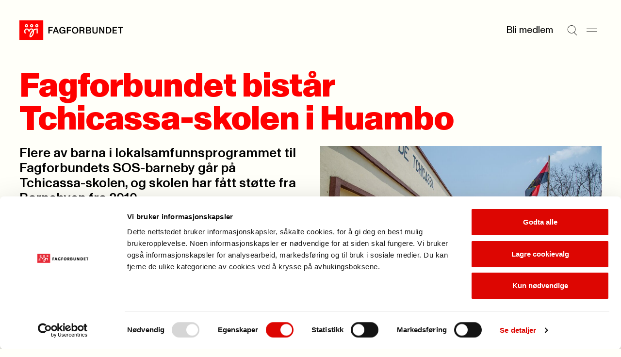

--- FILE ---
content_type: text/html; charset=utf-8
request_url: https://www.fagforbundet.no/a/288562/om-fagforbundet/solidaritetsprosjekter/barnebyen-i-angola/aktuelt/fagforbundet-bistar-tchicassa-skolen-i-huambo/
body_size: 8188
content:


<!DOCTYPE html>

<html lang="no">

<head>
    <meta charset="utf-8">
    <meta http-equiv="X-UA-Compatible" content="IE=10">
    <meta name="viewport" content="width=device-width, initial-scale=1.0">
    <link rel="stylesheet" href="/dist/css/main.css?v=9f0cc7af268b708b7be0">

        <script defer id="Cookiebot" src="https://consent.cookiebot.com/uc.js"
            data-cbid="e659ba1d-7a6a-432c-bb4e-f33ba974e218" data-blockingmode="auto"></script>
        <title>fagforbundet-bistar-tchicassaskolen-i-huambo</title>
<!-- Google Tag Manager -->
<script>(function(w,d,s,l,i){w[l]=w[l]||[];w[l].push({'gtm.start':
new Date().getTime(),event:'gtm.js'});var f=d.getElementsByTagName(s)[0],
j=d.createElement(s),dl=l!='dataLayer'?'&l='+l:'';j.async=true;j.src=
'https://www.googletagmanager.com/gtm.js?id='+i+dl;f.parentNode.insertBefore(j,f);
})(window,document,'script','dataLayer','GTM-W7CWHC8');</script>
<!-- End Google Tag Manager -->

    <link rel="icon" type="image/png" href="/favicon-96x96.png" sizes="96x96">
    <link rel="icon" type="image/svg+xml" href="/favicon.svg">
    <link rel="shortcut icon" href="/favicon.ico">
    <link rel="apple-touch-icon" sizes="180x180" href="/apple-touch-icon.png">
    <link rel="manifest" href="/site.webmanifest">

        <meta property="og:url" content="https://www.fagforbundet.no/a/288562/om-fagforbundet/solidaritetsprosjekter/barnebyen-i-angola/aktuelt/fagforbundet-bistar-tchicassa-skolen-i-huambo/">
        <meta property="og:title" content="fagforbundet-bistar-tchicassaskolen-i-huambo">

            <meta property="og:image" content="https://v.imgi.no/flvhnmqjqy-fagforbundet/960">



    <meta http-equiv="Cache-control" content="NO-CACHE">
    
    

</head>

<body>
    <svg
  xmlns="http://www.w3.org/2000/svg"
  xmlns:xlink="http://www.w3.org/1999/xlink"
  width="0"
  height="0"
  style="display:none;"
>
  <symbol id="chevron-down" viewBox="0 0 14 8" width="14" height="8">
    <path
      fill-rule="evenodd"
      clip-rule="evenodd"
      d="M0.646484 1.35359L1.35359 0.646484L7.00004 6.29293L12.6465 0.646484L13.3536 1.35359L7.00004 7.70714L0.646484 1.35359Z"
      fill="currentColor"
    />
  </symbol>
  <symbol id="chevron-right" viewBox="0 0 14 14" width="14" height="14">
    <path
      d="M10.707 7L4.35352 13.3535L3.64648 12.6465L9.29297 7L3.64648 1.35352L4.35352 0.646484L10.707 7Z"
      fill="currentColor"
    />
  </symbol>
  <symbol id="chevron-up" viewBox="0 0 14 8" width="14" height="8">
    <path
      transform="rotate(180 7 4)"
      fill-rule="evenodd"
      clip-rule="evenodd"
      d="M0.646484 1.35359L1.35359 0.646484L7.00004 6.29293L12.6465 0.646484L13.3536 1.35359L7.00004 7.70714L0.646484 1.35359Z"
      fill="currentColor"
    />
  </symbol>
  <symbol id="copy" viewBox="0 0 13 12" width="13" height="12">
    <path
      d="M12.1123 3.54297V11.5H3.54688V3.54297H12.1123ZM4.54688 10.5H11.1123V4.54297H4.54688V10.5ZM9.06543 0.5V2.73926H8.06543V1.5H1.5V7.45605H2.73926V8.45605H0.5V0.5H9.06543Z"
      fill="currentColor"
    />
  </symbol>
  <symbol id="down-arrow" viewBox="0 0 11 16" width="11" height="16">
    <path
      d="M6.47504 10.74C6.47504 11.32 6.47504 11.9 6.45504 12.54C6.83504 12.1 7.17504 11.72 7.53504 11.36L10.435 8.33996V10.64L5.67504 15.4L0.915039 10.64V8.33996L3.77504 11.32C4.13504 11.7 4.51504 12.08 4.89504 12.54C4.87504 11.9 4.87504 11.32 4.87504 10.74V0.959961H6.47504V10.74Z"
      fill="currentColor"
    />
  </symbol>
  <symbol id="download" viewBox="0 0 10 26" width="10" height="26">
    <path d="M10 20.4954H0V19.0254H10V20.4954Z" fill="currentColor" />
    <path
      d="M4.158 5.50586H5.838V12.7749C5.838 13.3839 5.838 13.9929 5.817 14.6649C6.216 14.2029 6.573 13.8039 6.951 13.4259L9.996 10.2549V12.6699L4.998 17.6679L0 12.6699V10.2549L3.003 13.3839C3.381 13.7829 3.78 14.1819 4.179 14.6649C4.158 13.9929 4.158 13.3839 4.158 12.7749V5.50586Z"
      fill="black"
    />
  </symbol>
  <symbol id="hamburger" viewBox="0 0 21 8" width="21" height="8">
    <path d="M0 1H21" stroke="currentColor" />
    <path d="M0 7H21" stroke="currentColor" />
  </symbol>
  <symbol id="letter" viewBox="0 0 28 28" width="28" height="28">
    <path
      fill-rule="evenodd"
      clip-rule="evenodd"
      d="M3.83594 7.00033C3.83594 6.54009 4.20903 6.16699 4.66927 6.16699H23.3359C23.7962 6.16699 24.1693 6.54009 24.1693 7.00033V7.34301L14.4051 13.5477C14.2843 13.6226 14.145 13.6623 14.0028 13.6623C13.8606 13.6623 13.7213 13.6226 13.6005 13.5477L3.83594 7.34276V7.00033ZM0.835938 8.16559C0.835938 8.16554 0.835938 8.1655 0.835938 8.16545V7.00033C0.835938 4.88323 2.55218 3.16699 4.66927 3.16699H23.3359C25.453 3.16699 27.1693 4.88323 27.1693 7.00033V8.13177C27.1698 8.15429 27.1698 8.1768 27.1693 8.19928V21.0003C27.1693 23.1174 25.453 24.8337 23.3359 24.8337H4.66927C2.55218 24.8337 0.835938 23.1174 0.835938 21.0003V8.16559ZM24.1693 10.8975V21.0003C24.1693 21.4606 23.7962 21.8337 23.3359 21.8337H4.66927C4.20903 21.8337 3.83594 21.4606 3.83594 21.0003V10.8972L11.9966 16.083L12.0047 16.0881C12.6036 16.4633 13.2961 16.6623 14.0028 16.6623C14.7095 16.6623 15.402 16.4633 16.0009 16.0881L24.1693 10.8975Z"
      fill="currentColor"
    />
  </symbol>
  <symbol id="location" viewBox="0 0 28 28" width="28" height="28">
    <path
      d="M21.8213 11.2783C21.7253 9.34206 20.9135 7.50427 19.5361 6.12695C18.1589 4.74991 16.3217 3.9388 14.3857 3.84277L13.9971 3.83301C11.9197 3.83309 9.92697 4.65799 8.45801 6.12695C6.98905 7.59591 6.16415 9.5886 6.16406 11.666C6.16406 14.0728 7.52787 16.7144 9.36035 19.1221C11.0093 21.2886 12.8892 23.0725 13.9971 24.0508C15.1049 23.0726 16.9856 21.2889 18.6348 19.1221C20.4672 16.7144 21.8311 14.0728 21.8311 11.666L21.8213 11.2783ZM24.8252 11.9863C24.7139 15.2903 22.9029 18.4688 21.0225 20.9395C19.2936 23.211 17.3582 25.0736 16.1494 26.1533L15.6787 26.5674L15.5996 26.6309C15.1953 26.9348 14.7142 27.1166 14.2129 27.1572L13.9971 27.166C13.4913 27.166 12.9973 27.0226 12.5723 26.7539L12.3945 26.6309L12.3164 26.5674C11.1936 25.5979 8.94849 23.5355 6.97266 20.9395C5.03158 18.3891 3.16406 15.0844 3.16406 11.666C3.16415 8.79295 4.30535 6.03743 6.33691 4.00586C8.36848 1.97429 11.124 0.833094 13.9971 0.833008L14.5342 0.84668C17.2119 0.979424 19.7534 2.1011 21.6582 4.00586C23.6897 6.03741 24.831 8.79303 24.8311 11.666L24.8252 11.9863Z"
      fill="currentColor"
    />
    <path
      d="M16 11.667C16 10.5624 15.1046 9.66699 14 9.66699C12.8954 9.66699 12 10.5624 12 11.667C12 12.7716 12.8954 13.667 14 13.667C15.1046 13.667 16 12.7716 16 11.667ZM19 11.667C19 14.4284 16.7614 16.667 14 16.667C11.2386 16.667 9 14.4284 9 11.667C9 8.90557 11.2386 6.66699 14 6.66699C16.7614 6.66699 19 8.90557 19 11.667Z"
      fill="currentColor"
    />
  </symbol>
  <symbol id="mailbox" viewBox="0 0 28 28" width="28" height="28">
    <path
      d="M21.0029 4.33301C24.3979 4.33318 27.1689 7.10501 27.1689 10.5V19.833C27.1689 20.8497 26.7658 21.8251 26.0469 22.5439C25.328 23.2628 24.3526 23.666 23.3359 23.666H4.66895C3.65255 23.6659 2.67777 23.2626 1.95898 22.5439C1.28511 21.8701 0.887904 20.9708 0.84082 20.0234L0.835938 19.833V11.083C0.835938 7.33791 3.84084 4.33301 7.58594 4.33301H21.0029ZM7.58594 7.33301C5.4977 7.33301 3.83594 8.99477 3.83594 11.083V19.833L3.83984 19.915C3.85871 20.1059 3.94335 20.2851 4.08008 20.4219C4.23628 20.5781 4.44805 20.6659 4.66895 20.666H10.5029C10.7238 20.6659 10.9356 20.5781 11.0918 20.4219C11.248 20.2656 11.3359 20.0539 11.3359 19.833V11.083C11.3359 8.99477 9.67418 7.33301 7.58594 7.33301ZM13.207 7.33301C13.9201 8.40378 14.3359 9.69193 14.3359 11.083V19.833C14.3359 20.1155 14.3036 20.3945 14.2432 20.666H23.3359C23.557 20.666 23.7685 20.5782 23.9248 20.4219C24.0811 20.2656 24.1689 20.054 24.1689 19.833V10.5C24.1689 8.76187 22.741 7.33319 21.0029 7.33301H13.207ZM21.1533 9.00781C21.9097 9.08461 22.5 9.72334 22.5 10.5V12.833C22.5 13.6614 21.8284 14.333 21 14.333C20.1716 14.333 19.5 13.6614 19.5 12.833V12H17.5C16.6716 12 16 11.3284 16 10.5C16 9.67157 16.6716 9 17.5 9H21L21.1533 9.00781ZM8.32031 10.1748C9.07656 10.2518 9.66699 10.8904 9.66699 11.667C9.66699 12.4435 9.07656 13.0822 8.32031 13.1592L8.16699 13.167H7C6.17157 13.167 5.5 12.4954 5.5 11.667C5.5 10.8386 6.17157 10.167 7 10.167H8.16699L8.32031 10.1748Z"
      fill="currentColor"
    />
  </symbol>
  <symbol id="phone" viewBox="0 0 28 28" width="28" height="28">
    <path
      d="M19.8359 0.833008C21.9529 0.833008 23.6688 2.54907 23.6689 4.66602V23.333C23.6689 25.4501 21.953 27.166 19.8359 27.166H8.16895C6.052 27.1658 4.33594 25.45 4.33594 23.333V4.66602C4.33611 2.54918 6.05211 0.833184 8.16895 0.833008H19.8359ZM8.16895 3.83301C7.70897 3.83318 7.33611 4.20604 7.33594 4.66602V23.333C7.33594 23.7931 7.70886 24.1658 8.16895 24.166H19.8359C20.2962 24.166 20.6689 23.7932 20.6689 23.333V4.66602C20.6688 4.20593 20.2961 3.83301 19.8359 3.83301H8.16895ZM14.165 19.5078C14.9214 19.5846 15.5117 20.2234 15.5117 21C15.5117 21.7766 14.9214 22.4154 14.165 22.4922L14.0117 22.5H14C13.1716 22.5 12.5 21.8284 12.5 21C12.5 20.1716 13.1716 19.5 14 19.5H14.0117L14.165 19.5078Z"
      fill="currentColor"
    />
  </symbol>
  <symbol id="search" viewBox="0 0 25 26" width="25" height="26">
    <path
      fill-rule="evenodd"
      clip-rule="evenodd"
      d="M10.8226 1.15234C5.67386 1.15234 1.5 5.32621 1.5 10.4749C1.5 15.6236 5.67386 19.7975 10.8226 19.7975C13.1342 19.7975 15.2493 18.9562 16.8784 17.563L16.9004 17.541L16.9021 17.5427C18.8878 15.833 20.1452 13.3008 20.1452 10.4749C20.1452 5.32621 15.9713 1.15234 10.8226 1.15234ZM17.611 18.2516C19.7769 16.3593 21.1452 13.5769 21.1452 10.4749C21.1452 4.77392 16.5236 0.152344 10.8226 0.152344C5.12158 0.152344 0.5 4.77392 0.5 10.4749C0.5 16.1759 5.12158 20.7975 10.8226 20.7975C13.0598 20.7975 15.1309 20.0858 16.8216 18.8764L23.6449 25.6997L24.352 24.9926L17.611 18.2516Z"
      fill="currentColor"
    />
  </symbol>
  <symbol id="user" viewBox="0 0 18 20" width="18" height="20">
    <path
      fill-rule="evenodd"
      clip-rule="evenodd"
      d="M8.99922 8.6C11.0979 8.6 12.7992 6.89868 12.7992 4.8C12.7992 2.70132 11.0979 1 8.99922 1C6.90054 1 5.19922 2.70132 5.19922 4.8C5.19922 6.89868 6.90054 8.6 8.99922 8.6ZM8.99922 9.6C11.6502 9.6 13.7992 7.45097 13.7992 4.8C13.7992 2.14903 11.6502 0 8.99922 0C6.34825 0 4.19922 2.14903 4.19922 4.8C4.19922 7.45097 6.34825 9.6 8.99922 9.6Z"
      fill="currentColor"
    />
    <path
      fill-rule="evenodd"
      clip-rule="evenodd"
      d="M9 12.5C4.85786 12.5 1.5 15.8579 1.5 20H0.5C0.5 15.3056 4.30558 11.5 9 11.5C13.6944 11.5 17.5 15.3056 17.5 20H16.5C16.5 15.8579 13.1421 12.5 9 12.5Z"
      fill="currentColor"
    />
  </symbol>
  <symbol id="x" viewBox="0 0 17 26" width="17" height="26">
    <path d="M1 5.20312L16.2028 20.4059" stroke="currentColor" />
    <path d="M1 20.2031L16.2028 5.00033" stroke="currentColor" />
  </symbol>
</svg>

    



    


<a class="skip-to-content" href='#main'>Til hovedinnhold</a>


<header class="header" >
    <div class="header__logo">
        <a href="/" class="header__logo-link">
            <picture>
                <img src="/dist/img/fagforbundet_logo.svg" alt="Fagforbundet">
            </picture>
        </a>
    </div>


    <div class="header__menu">
            <a href="/medlemsfordeler" class="header__link">Bli medlem</a>
        <button aria-label="Søk" class="header__icon-button"
            onclick="document.getElementById('megamenu').showModal(); setTimeout(() => {const input = document.getElementById('megamenu_search_field');if (input) {input.focus();}}, 150)">
            
            <svg
                width='21'
                height='21'
            >
                <use width='21' height='21' href='#search'></use>
            </svg>
        
        </button>
        <button aria-label="Meny" onclick="document.getElementById('megamenu').showModal()" class="header__icon-button">
            
            <svg
                width='21'
                height='21'
            >
                <use width='21' height='21' href='#hamburger'></use>
            </svg>
        
        </button>
    </div>

    <dialog id="megamenu" class="megamenu" aria-modal="true">
        <section class="container megamenu__container">
            <header class="megamenu__header">
                <h2 class="megamenu__hidden-title">Meny</h2>
                <div class="megamenu__header__left-section">
                    <details id="my_page_dialog" class="modal my-page" aria-haspopup="true">
                        <summary>
                            <div role="button" class="my-page__open-button my-page__open-button--link">
                                <div class="icon" role="presentation">
                                    
            <svg
                width='18'
                height='18'
            >
                <use width='18' height='18' href='#user'></use>
            </svg>
        
                                </div>
                                <span>Min side</span>
                            </div>
                        </summary>

                        <div class="my-page__content" aria-labelledby="my-page-title">
                            <header>
                                <div class="my-page__open-button my-page__open-button--active">
                                    <div class="icon icon--active" role="presentation">
                                        
            <svg
                width='18'
                height='18'
            >
                <use width='18' height='18' href='#user'></use>
            </svg>
        
                                    </div>
                                    <span id="my-page-title">Min side</span>
                                </div>
                                <button aria-label="Lukk" onclick="my_page_dialog.removeAttribute('open')"
                                    class="my-page__icon-button">
            <svg
                width='24'
                height='24'
            >
                <use width='24' height='24' href='#x'></use>
            </svg>
        </button>
                            </header>
                            <ul class="my-page__link-list">
                                <li><a class="my-page__link" href="https://minside.fagforbundet.no/"
                                        title="G&#xE5; til og logg inn i Medlemsportalen">Medlem</a>
                                </li>
                                <li><a class="my-page__link" href="https://tillitsvalgt.fagforbundet.no/"
                                        title="Tillitsvalgte">Tillitsvalgt</a>
                                </li>
                            </ul>
                        </div>
                    </details>
                </div>
                <div class="megamenu__header__right-section">
                    <form action="/sok/" method="Get">
                        <input hidden name="filter" value="General" class="visually-hidden">
                        <label class="megamenu__header__search" for="megamenu_search_field" aria-label="Søk">
                            <input id="megamenu_search_field" name="q" type="text"
                                placeholder="S&#xF8;k">
                            <button type="submit"
                                title="S&#xF8;k p&#xE5; nettstedet"
                                aria-label="Utfør søk">
                                <img width="17" src="/dist/img/search-large.svg" alt="" role="presentation">
                            </button>
                        </label>
                    </form>
                    <button class="megamenu__header__close-button"
                        onclick="document.getElementById('megamenu').close();"
                        title="Lukk s&#xF8;kefeltet">
                        
            <svg
                width='24'
                height='24'
            >
                <use width='24' height='24' href='#x'></use>
            </svg>
        
                    </button>
                </div>
            </header>
            <div class="megamenu__grid container--grid">
                

<div class="megamenu-links grid-section megamenu-links__container">
            <section class="megamenu-links__list">
                <h3>
                    <a class="megamenu-links__header-link" href="/medlemsfordeler/">
                        <span>Medlemskap</span> 
                <span role='presentation' aria-hidden='true' class='ligature '>
                    ->
                </span>
                </a>
                </h3>
                    <ul class="bordered-list">
                            <li class="bordered-item">
                                <a href="/medlemsfordeler/" title="Se medlemsfordeler">
                                    Se medlemsfordeler 
                <span role='presentation' aria-hidden='true' class='ligature '>
                    ->
                </span>
                
                                </a>
                            </li>
                            <li class="bordered-item">
                                <a href="/medlemsfordeler/priser/" title="Priser">
                                    Priser 
                <span role='presentation' aria-hidden='true' class='ligature '>
                    ->
                </span>
                
                                </a>
                            </li>
                            <li class="bordered-item">
                                <a href="/medlemsfordeler/forsikringer/" title="Forsikringer">
                                    Forsikringer 
                <span role='presentation' aria-hidden='true' class='ligature '>
                    ->
                </span>
                
                                </a>
                            </li>
                            <li class="bordered-item">
                                <a href="/medlemsfordeler/stipend/" title="Stipend til utdanning">
                                    Stipend til utdanning 
                <span role='presentation' aria-hidden='true' class='ligature '>
                    ->
                </span>
                
                                </a>
                            </li>
                            <li class="bordered-item">
                                <a href="/yrke/" title="Hvem kan bli medlem?">
                                    Hvem kan bli medlem? 
                <span role='presentation' aria-hidden='true' class='ligature '>
                    ->
                </span>
                
                                </a>
                            </li>
                            <li class="bordered-item">
                                <a href="/ung/" title="Ung-medlem">
                                    Ung-medlem 
                <span role='presentation' aria-hidden='true' class='ligature '>
                    ->
                </span>
                
                                </a>
                            </li>
                            <li class="bordered-item">
                                <a href="/yrke/pensjonistmedlem/" title="Pensjonistmedlem">
                                    Pensjonistmedlem 
                <span role='presentation' aria-hidden='true' class='ligature '>
                    ->
                </span>
                
                                </a>
                            </li>
                    </ul>
            </section>
            <section class="megamenu-links__list">
                <h3>
                    <a class="megamenu-links__header-link" href="/lonn-og-avtaler/">
                        <span>L&#xF8;nn og tariff</span> 
                <span role='presentation' aria-hidden='true' class='ligature '>
                    ->
                </span>
                </a>
                </h3>
                    <ul class="bordered-list">
                            <li class="bordered-item">
                                <a href="/lonn-og-avtaler/lonnsoppgjoret-2025/" title="L&#xF8;nnsoppgj&#xF8;ret 2025">
                                    L&#xF8;nnsoppgj&#xF8;ret 2025 
                <span role='presentation' aria-hidden='true' class='ligature '>
                    ->
                </span>
                
                                </a>
                            </li>
                            <li class="bordered-item">
                                <a href="/lonn-og-avtaler/ks/" title="Kommunal sektor">
                                    Kommunal sektor 
                <span role='presentation' aria-hidden='true' class='ligature '>
                    ->
                </span>
                
                                </a>
                            </li>
                            <li class="bordered-item">
                                <a href="/lonn-og-avtaler/" title="Finn ditt tariffomr&#xE5;de">
                                    Finn ditt tariffomr&#xE5;de 
                <span role='presentation' aria-hidden='true' class='ligature '>
                    ->
                </span>
                
                                </a>
                            </li>
                            <li class="bordered-item">
                                <a href="/lonn-og-avtaler/ks/lonnskalkulator/" title="L&#xF8;nnskalkulator KS">
                                    L&#xF8;nnskalkulator KS 
                <span role='presentation' aria-hidden='true' class='ligature '>
                    ->
                </span>
                
                                </a>
                            </li>
                            <li class="bordered-item">
                                <a href="/lonn-og-avtaler/spekter/sykehus/" title="Helsesektoren - sykehus">
                                    Helsesektoren - sykehus 
                <span role='presentation' aria-hidden='true' class='ligature '>
                    ->
                </span>
                
                                </a>
                            </li>
                    </ul>
            </section>
            <section class="megamenu-links__list">
                <h3>
                    <a class="megamenu-links__header-link" href="/kontakt-oss/">
                        <span>Kontakt oss</span> 
                <span role='presentation' aria-hidden='true' class='ligature '>
                    ->
                </span>
                </a>
                </h3>
                    <ul class="bordered-list">
                            <li class="bordered-item">
                                <a href="/kontakt-oss/" title="Send en henvendelse">
                                    Send en henvendelse 
                <span role='presentation' aria-hidden='true' class='ligature '>
                    ->
                </span>
                
                                </a>
                            </li>
                            <li class="bordered-item">
                                <a href="/fagforeninger/" title="Finn din fagforening">
                                    Finn din fagforening 
                <span role='presentation' aria-hidden='true' class='ligature '>
                    ->
                </span>
                
                                </a>
                            </li>
                            <li class="bordered-item">
                                <a href="/om-fagforbundet/presse/" title="Presse">
                                    Presse 
                <span role='presentation' aria-hidden='true' class='ligature '>
                    ->
                </span>
                
                                </a>
                            </li>
                    </ul>
            </section>
            <section class="megamenu-links__list">
                <h3>
                    <a class="megamenu-links__header-link" href="/for-tillitsvalgte/">
                        <span>For tillitsvalgte</span> 
                <span role='presentation' aria-hidden='true' class='ligature '>
                    ->
                </span>
                </a>
                </h3>
                    <ul class="bordered-list">
                            <li class="bordered-item">
                                <a href="/for-tillitsvalgte/ny-som-tillitsvalgt/" title="Ny som tillitsvalgt">
                                    Ny som tillitsvalgt 
                <span role='presentation' aria-hidden='true' class='ligature '>
                    ->
                </span>
                
                                </a>
                            </li>
                            <li class="bordered-item">
                                <a href="/for-tillitsvalgte/" title="Nyheter for tillitsvalgte">
                                    Nyheter for tillitsvalgte 
                <span role='presentation' aria-hidden='true' class='ligature '>
                    ->
                </span>
                
                                </a>
                            </li>
                            <li class="bordered-item">
                                <a href="/for-tillitsvalgte/klar/" title="KLAR startside">
                                    KLAR startside 
                <span role='presentation' aria-hidden='true' class='ligature '>
                    ->
                </span>
                
                                </a>
                            </li>
                            <li class="bordered-item">
                                <a href="/for-tillitsvalgte/verneombud/" title="Verneombud">
                                    Verneombud 
                <span role='presentation' aria-hidden='true' class='ligature '>
                    ->
                </span>
                
                                </a>
                            </li>
                            <li class="bordered-item">
                                <a href="/for-tillitsvalgte/fane2/" title="Logg inn i Fane2">
                                    Logg inn i Fane2 
                <span role='presentation' aria-hidden='true' class='ligature '>
                    ->
                </span>
                
                                </a>
                            </li>
                    </ul>
            </section>
            <section class="megamenu-links__list">
                <h3>
                    <a class="megamenu-links__header-link" href="/kurs-og-konferanser/">
                        <span>Kalender</span> 
                <span role='presentation' aria-hidden='true' class='ligature '>
                    ->
                </span>
                </a>
                </h3>
                    <ul class="bordered-list">
                            <li class="bordered-item">
                                <a href="/kurs-og-konferanser/" title="Kurs og konferanser">
                                    Kurs og konferanser 
                <span role='presentation' aria-hidden='true' class='ligature '>
                    ->
                </span>
                
                                </a>
                            </li>
                            <li class="bordered-item">
                                <a href="/lonn-og-avtaler/tariffkalender/" title="Tariffkalender">
                                    Tariffkalender 
                <span role='presentation' aria-hidden='true' class='ligature '>
                    ->
                </span>
                
                                </a>
                            </li>
                            <li class="bordered-item">
                                <a href="/for-tillitsvalgte/merkedager-for-yrker/" title="Merkedager for yrker">
                                    Merkedager for yrker 
                <span role='presentation' aria-hidden='true' class='ligature '>
                    ->
                </span>
                
                                </a>
                            </li>
                    </ul>
            </section>
            <section class="megamenu-links__list">
                <h3>
                    <a class="megamenu-links__header-link" href="/om-fagforbundet/">
                        <span>Om Fagforbundet</span> 
                <span role='presentation' aria-hidden='true' class='ligature '>
                    ->
                </span>
                </a>
                </h3>
                    <ul class="bordered-list">
                            <li class="bordered-item">
                                <a href="/om-fagforbundet/" title="Organisasjon">
                                    Organisasjon 
                <span role='presentation' aria-hidden='true' class='ligature '>
                    ->
                </span>
                
                                </a>
                            </li>
                            <li class="bordered-item">
                                <a href="/om-fagforbundet/fagforbundet-mener/" title="Fagforbundet mener">
                                    Fagforbundet mener 
                <span role='presentation' aria-hidden='true' class='ligature '>
                    ->
                </span>
                
                                </a>
                            </li>
                            <li class="bordered-item">
                                <a href="/om-fagforbundet/solidaritetsprosjekter/" title="Solidaritetsprosjekter">
                                    Solidaritetsprosjekter 
                <span role='presentation' aria-hidden='true' class='ligature '>
                    ->
                </span>
                
                                </a>
                            </li>
                            <li class="bordered-item">
                                <a href="/om-fagforbundet/landsmote/" title="Landsm&#xF8;tet">
                                    Landsm&#xF8;tet 
                <span role='presentation' aria-hidden='true' class='ligature '>
                    ->
                </span>
                
                                </a>
                            </li>
                            <li class="bordered-item">
                                <a href="/international/" title="Information in english">
                                    Information in english 
                <span role='presentation' aria-hidden='true' class='ligature '>
                    ->
                </span>
                
                                </a>
                            </li>
                    </ul>
            </section>
            <section class="megamenu-links__list">
                <h3>
                    <a class="megamenu-links__header-link" href="/rettigheter-i-arbeidslivet/">
                        <span>Rettigheter i arbeidslivet</span> 
                <span role='presentation' aria-hidden='true' class='ligature '>
                    ->
                </span>
                </a>
                </h3>
                    <ul class="bordered-list">
                            <li class="bordered-item">
                                <a href="/rettigheter-i-arbeidslivet/pensjon/" title="Pensjon">
                                    Pensjon 
                <span role='presentation' aria-hidden='true' class='ligature '>
                    ->
                </span>
                
                                </a>
                            </li>
                            <li class="bordered-item">
                                <a href="/rettigheter-i-arbeidslivet/arbeidstid/" title="Arbeidstid">
                                    Arbeidstid 
                <span role='presentation' aria-hidden='true' class='ligature '>
                    ->
                </span>
                
                                </a>
                            </li>
                            <li class="bordered-item">
                                <a href="/rettigheter-i-arbeidslivet/heltid/" title="Heltid/deltid">
                                    Heltid/deltid 
                <span role='presentation' aria-hidden='true' class='ligature '>
                    ->
                </span>
                
                                </a>
                            </li>
                            <li class="bordered-item">
                                <a href="/rettigheter-i-arbeidslivet/privatisering/" title="Konkurranseutsetting">
                                    Konkurranseutsetting 
                <span role='presentation' aria-hidden='true' class='ligature '>
                    ->
                </span>
                
                                </a>
                            </li>
                    </ul>
            </section>
            <section class="megamenu-links__list">
                <h3>
                    <a class="megamenu-links__header-link" href="/brosjyrer-og-materiell/">
                        <span>Brosjyrer og materiell</span> 
                <span role='presentation' aria-hidden='true' class='ligature '>
                    ->
                </span>
                </a>
                </h3>
                    <ul class="bordered-list">
                            <li class="bordered-item">
                                <a href="/brosjyrer-og-materiell/" title="S&#xF8;k i materielldatabasen">
                                    S&#xF8;k i materielldatabasen 
                <span role='presentation' aria-hidden='true' class='ligature '>
                    ->
                </span>
                
                                </a>
                            </li>
                            <li class="bordered-item">
                                <a href="/om-fagforbundet/profil/" title="Logo og profil">
                                    Logo og profil 
                <span role='presentation' aria-hidden='true' class='ligature '>
                    ->
                </span>
                
                                </a>
                            </li>
                            <li class="bordered-item">
                                <a href="https://nettbutikk.fagforbundet.no/" title="Nettbutikken">
                                    Nettbutikken 
                <span role='presentation' aria-hidden='true' class='ligature '>
                    ->
                </span>
                
                                </a>
                            </li>
                            <li class="bordered-item">
                                <a href="/for-tillitsvalgte/verving/" title="Vervepremier">
                                    Vervepremier 
                <span role='presentation' aria-hidden='true' class='ligature '>
                    ->
                </span>
                
                                </a>
                            </li>
                    </ul>
            </section>
</div>

                <div class="megamenu__footer grid-section">
                    <div class="megamenu__footer__illustration">
                        <img src="/dist/img/dog_with_flag.png" alt="" role="presentation">
                    </div>
                </div>
            </div>
        </section>
    </dialog>
</header>

    <main id="main" class="container" tabindex="-1">
        




<article>
    <header class="article-header">
        

  <div class="page-header ">
    <h1 class="page-header__title page-header__title-xl">Fagforbundet bist&#xE5;r Tchicassa-skolen i Huambo</h1>
  </div>


        <div class="container--grid">
            <div class="grid-section grid-section--halves">
                <p class="article-header__preamble" 
                    >
                    Flere av barna i lokalsamfunnsprogrammet til Fagforbundets SOS-barneby g&#xE5;r p&#xE5; Tchicassa-skolen, og skolen har f&#xE5;tt st&#xF8;tte fra Barnebyen fra 2010.
                </p>

                    <figure class="article-image">
                        <img class="" srcset="https://v.imgi.no/flvhnmqjqy-fagforbundet/960 960w, https://v.imgi.no/flvhnmqjqy-fagforbundet/720 720w, https://v.imgi.no/flvhnmqjqy-fagforbundet/360 360w" src="https://v.imgi.no/flvhnmqjqy-fagforbundet/1280"
                            alt="Friminutt ved Tchicassa-skolen! Fagforbundet bidrar til at ungene f&#xE5;r en litt bedre skolehverdag.">
                        <figcaption>
                            <span class="up-arrow"></span>
                            Friminutt ved Tchicassa-skolen! Fagforbundet bidrar til at ungene f&#xE5;r en litt bedre skolehverdag.
                                <span style="display: contents;">(Foto: Ingunn Eriksen)</span>
                        </figcaption>
                    </figure>
            </div>

        </div>
    </header>

    <hr class="divider">

    <div id="article-body" class="content-layout container--grid">

        <div data-article-metadata class="article-metadata">
            <p>
                        <span >Ingunn Eriksen, </span>

                <span>10. des. 2013</span>
                <br>
                <span>Sist oppdatert:
                    10. des. 2013</span>
            </p>
        </div>



<p>Fagforbundets barneby består av 12 familiehus, en barnehage, en grunnskole og et lokalsamfunnsprogram. Skolen heter Cambiote-skolen og ved å ha to undervisningsskift, får hele 900 elever plass på skolen.  De fleste barna som får støtte gjennom lokalsamfunnsprogrammet går på Cambiote-skolen, men noen bor i nærheten av den statlige Tchicassa -skolen og tilhører denne.</p>
<p>Da Fagforbundets delegasjon besøkte Barnebyen lokalsamfunnsprogram i 2010, fikk vi se med egne øyne hvor stort behov det var for å gjøre noe med denne skolen. Det fantes ikke skolepulter eller stoler, elevene satt på bakken og hadde med egne plaststoler, det var heller ikke vann.</p>
<p>Med Fagforbundets hjelp ble skolen pusset opp og det ble kjøpt inn bord og stoler. Nyeste rapport fra skolen kan nå fortelle at det er 530 elever på skolen, og av disse kommer 43 fra SOS-barnebyers lokalsamfunnsprogram. Skolen har ti lærere og åtte av dem kommer opprinnelig fra Cambiote-skolen.</p>
<p>Det er morgen- og ettermiddagsskift på undervisningen, og lokalitetene har blitt utvidet ved at en nærliggende kirke har tilbudt sine lokaler som ekstra klasserom i år.</p>
<p>Unge skolejenter som har blitt gravide får fortsette sin skolegang på Tchicassa-skolen i håp om å kunne flytte over til Cambiote-skolen når de har gått igjennom grunnopplæring.</p>
<p>For 2014 planlegger Fagforbundets SOS-barneby å fortsette med administrativ bistand, og å søke myndighetene om støtte for å utvide skolen og forbedre de eksisterende bygninger. Det vil også bli søkt om å få tilstrekkelig ressurser til skolen til å kjøpe flere skolemøbler, en generator og få lagt inn vann og innstallert toalett.</p>    </div>










</article>
        <link rel="stylesheet" type="text/css" href="https://secure.compendia.no/chatbot.nsf/turnusfilter.css">
<script src="https://compendia.boost.ai/chatPanel/chatPanel.js"></script>
<script src="https://secure.compendia.no/chatbot.nsf/FroyaTurnus.js"></script>

<div id="chatbot-wrapper">
	<button id="bai-open-chat-btn" 
			aria-hidden="true" 
			class="tooltiped-element" 
			title="Spør vår chatbot"
	  type="button"
			onclick="javascript:openChat()">
			&nbsp;
	</button>
</div> 
<div id = "bounceText" class = "animated bounceInRight">Hei, jeg er Fagforbundets chatbot. Hva kan jeg hjelpe med? </div>

<script>
  window.SKYRA_CONFIG = {
    org: 'fagforbundet'
  }
</script>
<script src="https://survey.skyra.no/skyra-survey.js"></script>
<script>



document.addEventListener('click', function(e) {

  const origin = e.target.closest('a');
  
  if (origin) {
  
	  href=origin.getAttribute("href"); 
    
	  if (href.substr(0,36)=='https://avtale.fagforbundet.no/files') {
			filename = href.substr(37);

                         href_encoded = encodeURI(href)

                        url='https://www1.fagforbundet.no/track_agreement/?file=' + filename+'&origin=fagforbundet.no&href='+href_encoded;	 

                         var xhrobj = new XMLHttpRequest();
                         xhrobj.open('GET',url);
                         xhrobj.send(); 
	  }
    
  }
  
});

</script>

    </main>
    
<footer class="container">
    <div class="footer">
        <div class="footer__contents">
            <div class="footer__header">
                <hr class="divider divider--spacing-xl footer__divider">
            </div>
            <div class="footer__grid container--grid">
                


<ul class="footer__menu">
        <li>
            <a class="footer__menu-link" href="/medlemsfordeler/">
                <span>Medlemskap</span> 
                <span role='presentation' aria-hidden='true' class='ligature '>
                    ->
                </span>
                </a>
        </li>
        <li>
            <a class="footer__menu-link" href="/lonn-og-avtaler/">
                <span>L&#xF8;nn og tariff</span> 
                <span role='presentation' aria-hidden='true' class='ligature '>
                    ->
                </span>
                </a>
        </li>
        <li>
            <a class="footer__menu-link" href="/kontakt-oss/">
                <span>Kontakt oss</span> 
                <span role='presentation' aria-hidden='true' class='ligature '>
                    ->
                </span>
                </a>
        </li>
        <li>
            <a class="footer__menu-link" href="/for-tillitsvalgte/">
                <span>For tillitsvalgte</span> 
                <span role='presentation' aria-hidden='true' class='ligature '>
                    ->
                </span>
                </a>
        </li>
        <li>
            <a class="footer__menu-link" href="/kurs-og-konferanser/">
                <span>Kalender</span> 
                <span role='presentation' aria-hidden='true' class='ligature '>
                    ->
                </span>
                </a>
        </li>
        <li>
            <a class="footer__menu-link" href="/om-fagforbundet/">
                <span>Om Fagforbundet</span> 
                <span role='presentation' aria-hidden='true' class='ligature '>
                    ->
                </span>
                </a>
        </li>
        <li>
            <a class="footer__menu-link" href="/rettigheter-i-arbeidslivet/">
                <span>Rettigheter i arbeidslivet</span> 
                <span role='presentation' aria-hidden='true' class='ligature '>
                    ->
                </span>
                </a>
        </li>
        <li>
            <a class="footer__menu-link" href="/brosjyrer-og-materiell/">
                <span>Brosjyrer og materiell</span> 
                <span role='presentation' aria-hidden='true' class='ligature '>
                    ->
                </span>
                </a>
        </li>
</ul>
                <div class="footer__logo">
                    <div class="header__logo">
                        <img src="/dist/img/fagforbundet_logo.svg" alt="Fagforbundet logo">
                    </div>
                </div>
                <div class="footer__legal-and-contact-wrapper">
                    <ul class="footer__legal-links">
                        <li><a href="/personvern">Personvern 
                <span role='presentation' aria-hidden='true' class='ligature '>
                    ->
                </span>
                </a></li>
                        <li><a href="/apenhetsloven">Åpenhetsloven 
                <span role='presentation' aria-hidden='true' class='ligature '>
                    ->
                </span>
                </a></li>
                        <li>
                            <a
                                href="https://candidate.webcruiter.com/nb-no/home/companyadverts?companylock=99566#search">Ledige
                                stillinger 
                <span role='presentation' aria-hidden='true' class='ligature '>
                    ->
                </span>
                </a>
                        </li>
                        <li><a href="https://nettbutikk.fagforbundet.no/">Nettbutikken 
                <span role='presentation' aria-hidden='true' class='ligature '>
                    ->
                </span>
                </a></li>
                    </ul>
                    <ul class="footer__contact-details">
                        <li>
                            <a href="javascript:void(0)"
                                onclick="navigator.clipboard.writeText('Boks 7003 St. Olavsplass, 0130 Oslo')">
                                <span>Boks 7003 St. Olavsplass, 0130 Oslo</span>
                                <span class="icon">
            <svg
                width='14'
                height='14'
            >
                <use width='14' height='14' href='#copy'></use>
            </svg>
        </span>
                            </a>
                        </li>
                        <li>
                            <div>
                                <p>
                                    <span>Telefon:</span>
                                    <a href="tel:+4723064000">
                                        <span>23 06 40 00</span>
                                    </a>
                                </p>
                                <span class="icon">
            <svg
                width='14'
                height='14'
            >
                <use width='14' height='14' href='#phone'></use>
            </svg>
        </span>
                            </div>
                        </li>
                        <li>
                            <div>
                                <p>
                                    <span>Org.nr.:</span>
                                    <a href="javascript:void(0)" onclick="navigator.clipboard.writeText('971 075 252')">
                                        <span>971 075 252</span>
                                    </a>
                                </p>
                                <span class="icon">
            <svg
                width='14'
                height='14'
            >
                <use width='14' height='14' href='#copy'></use>
            </svg>
        </span>
                            </div>
                        </li>
                    </ul>
                </div>
                <div class="footer__illustration">
                    <img src="/dist/img/dog_with_flag.png" role="presentation" alt="">
                </div>
            </div>
        </div>
    </div>
</footer>


    <script src="/js/EpiNavigatorCustomBehaviour.js"></script>
    <script src="/dist/js/runtime.js"></script>

    <script src="/dist/js/vendors.js?v=dfea277e582845dfd5b8"></script>

    <script src="/dist/js/main.js?v=9f0cc7af268b708b7be0"></script>


</body>

</html>